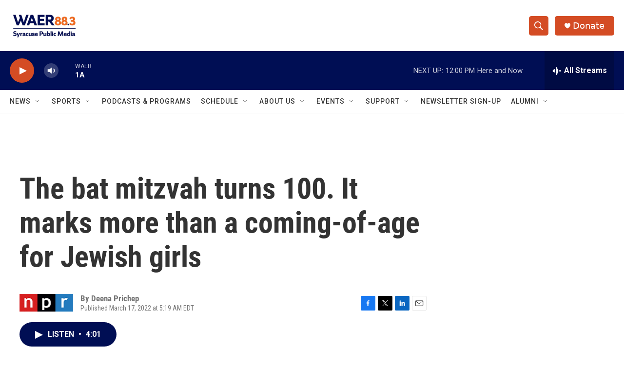

--- FILE ---
content_type: text/html; charset=utf-8
request_url: https://www.google.com/recaptcha/api2/aframe
body_size: 267
content:
<!DOCTYPE HTML><html><head><meta http-equiv="content-type" content="text/html; charset=UTF-8"></head><body><script nonce="jGl7_Nir-DzxwbGr-peKIA">/** Anti-fraud and anti-abuse applications only. See google.com/recaptcha */ try{var clients={'sodar':'https://pagead2.googlesyndication.com/pagead/sodar?'};window.addEventListener("message",function(a){try{if(a.source===window.parent){var b=JSON.parse(a.data);var c=clients[b['id']];if(c){var d=document.createElement('img');d.src=c+b['params']+'&rc='+(localStorage.getItem("rc::a")?sessionStorage.getItem("rc::b"):"");window.document.body.appendChild(d);sessionStorage.setItem("rc::e",parseInt(sessionStorage.getItem("rc::e")||0)+1);localStorage.setItem("rc::h",'1768923199757');}}}catch(b){}});window.parent.postMessage("_grecaptcha_ready", "*");}catch(b){}</script></body></html>